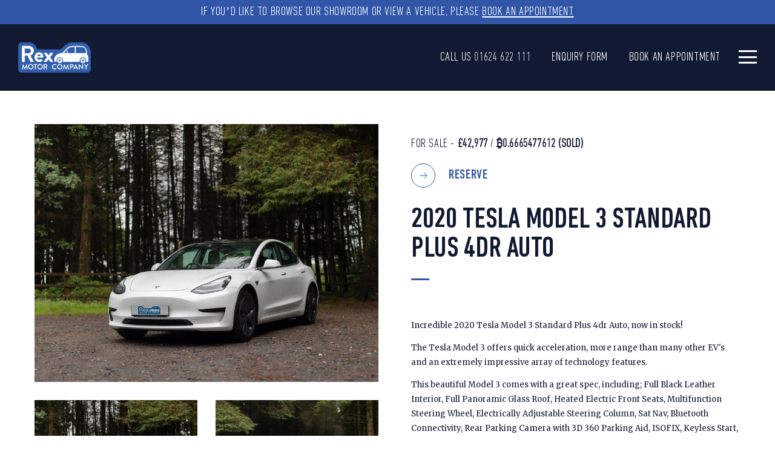

--- FILE ---
content_type: text/html; charset=utf-8
request_url: https://www.rexmotorcompany.im/sales/2020-tesla-model-3-standard-plus-4dr-auto
body_size: 6811
content:
<!doctype html>
<html lang="en">

<head>
	<meta charset="utf-8">
<meta name="viewport" content="width=device-width, initial-scale=1, shrink-to-fit=no">
<meta name="theme-color" content="#3156A7"/>
<title>2020 Tesla Model 3 Standard Plus 4dr Auto - Rex Motor Company</title>
<meta name="description" content="2020 Tesla Model 3 Standard Plus 4dr Auto" />
<link rel="apple-touch-icon-precomposed" sizes="57x57" href="/assets/images/favicons/apple-touch-icon-57x57.png" />
<link rel="apple-touch-icon-precomposed" sizes="114x114" href="/assets/images/favicons/apple-touch-icon-114x114.png" />
<link rel="apple-touch-icon-precomposed" sizes="72x72" href="/assets/images/favicons/apple-touch-icon-72x72.png" />
<link rel="apple-touch-icon-precomposed" sizes="144x144" href="/assets/images/favicons/apple-touch-icon-144x144.png" />
<link rel="apple-touch-icon-precomposed" sizes="60x60" href="/assets/images/favicons/apple-touch-icon-60x60.png" />
<link rel="apple-touch-icon-precomposed" sizes="120x120" href="/assets/images/favicons/apple-touch-icon-120x120.png" />
<link rel="apple-touch-icon-precomposed" sizes="76x76" href="/assets/images/favicons/apple-touch-icon-76x76.png" />
<link rel="apple-touch-icon-precomposed" sizes="152x152" href="/assets/images/favicons/apple-touch-icon-152x152.png" />
<link rel="icon" type="image/png" href="/assets/images/favicons/favicon-196x196.png" sizes="196x196" />
<link rel="icon" type="image/png" href="/assets/images/favicons/favicon-96x96.png" sizes="96x96" />
<link rel="icon" type="image/png" href="/assets/images/favicons/favicon-32x32.png" sizes="32x32" />
<link rel="icon" type="image/png" href="/assets/images/favicons/favicon-16x16.png" sizes="16x16" />
<link rel="icon" type="image/png" href="/assets/images/favicons/favicon-128.png" sizes="128x128" />
<meta name="application-name" content="&nbsp;"/>
<meta name="msapplication-TileColor" content="#FFFFFF" />
<meta name="msapplication-TileImage" content="/assets/images/favicons/mstile-144x144.png" />
<meta name="msapplication-square70x70logo" content="/assets/images/favicons/mstile-70x70.png" />
<meta name="msapplication-square150x150logo" content="/assets/images/favicons/mstile-150x150.png" />
<meta name="msapplication-wide310x150logo" content="/assets/images/favicons/mstile-310x150.png" />
<meta name="msapplication-square310x310logo" content="/assets/images/favicons/mstile-310x310.png" />
<link rel="preconnect" href="https://fonts.googleapis.com" />
<link rel="preconnect" href="https://embed.typeform.com" />
<link rel="preconnect" href="https://cdnjs.cloudflare.com">
<link rel="dns-prefetch" href="https://fonts.gstatic.com" />
<link rel="preload" as="font" type="font/woff" crossorigin="anonymous" href="/assets/3rdParty/fonts/DINNext/DINNextLTPro-MediumCond.woff">
<link rel="preload" as="font" type="font/woff" crossorigin="anonymous" href="/assets/3rdParty/fonts/DINNext/DINNextLTPro-BoldCondensed.woff">
<link rel="preload" as="font" type="font/woff" crossorigin="anonymous" href="/assets/3rdParty/fonts/DINNext/DINNextLTPro-LightCondensed.woff">
<link rel="preload" as="font" type="font/woff" crossorigin="anonymous" href="/assets/3rdParty/fonts/DINNext/DINNextLTPro-Condensed.woff">
<link rel="stylesheet preload" href="https://stackpath.bootstrapcdn.com/bootstrap/4.5.2/css/bootstrap.min.css" crossorigin="anonymous" as="style">
<link rel="stylesheet preload" href="https://unpkg.com/swiper@6.3.5/swiper-bundle.min.css" crossorigin="anonymous" as="style">
<link rel="stylesheet preload" href="/assets/css/style.css?1743171617" as="style">
<meta property="og:url" content="https://www.rexmotorcompany.im/sales/2020-tesla-model-3-standard-plus-4dr-auto" />
<meta property="og:type" content="article" />
<meta property="og:title" content="2020 Tesla Model 3 Standard Plus 4dr Auto" />
<meta property="og:description" content="2020 Tesla Model 3 Standard Plus 4dr Auto" />
<meta property="og:image" content="http://www.rexmotorcompany.im/assets/images/logo.svg" />
<script src="/assets/3rdParty/scripts/lazysizes.min.js" async=""></script>
<script>
    !function(f,b,e,v,n,t,s)
    {if(f.fbq)return;n=f.fbq=function(){n.callMethod?
        n.callMethod.apply(n,arguments):n.queue.push(arguments)};
        if(!f._fbq)f._fbq=n;n.push=n;n.loaded=!0;n.version='2.0';
        n.queue=[];t=b.createElement(e);t.async=!0;
        t.src=v;s=b.getElementsByTagName(e)[0];
        s.parentNode.insertBefore(t,s)}(window, document,'script',
        'https://connect.facebook.net/en_US/fbevents.js');
    fbq('init', '2674121559389012');
    fbq('track', 'PageView');
</script>
<noscript><img height="1" width="1" style="display:none" src="https://www.facebook.com/tr?id=2674121559389012&ev=PageView&noscript=1" alt="" /></noscript>
<script>(function(w,d,s,l,i){w[l]=w[l]||[];w[l].push({'gtm.start':
new Date().getTime(),event:'gtm.js'});var f=d.getElementsByTagName(s)[0],
j=d.createElement(s),dl=l!='dataLayer'?'&l='+l:'';j.async=true;j.src=
'https://www.googletagmanager.com/gtm.js?id='+i+dl;f.parentNode.insertBefore(j,f);
})(window,document,'script','dataLayer','GTM-KHQW5NM');</script>
	<link rel="stylesheet" href="/assets/3rdParty/scripts/photoswipe/photoswipe.css">
	<link rel="stylesheet" href="/assets/3rdParty/scripts/photoswipe/default-skin/default-skin.css">

            <link rel="stylesheet" href="https://maxcdn.bootstrapcdn.com/font-awesome/4.7.0/css/font-awesome.min.css">
    </head>

<body class="no-hero">

	<div class="info-bar">
  <p><span>If you’d like to browse our showroom or view a vehicle, please</span> <a rel="noopener noreferrer" href="https://calendly.com/rexmotorcompany/30min" target="_blank">Book an Appointment</a></p>
</div>
<header>
  <div class="container-fuid">
    <nav class="navbar" style="z-index:99;">
        <div class="logo-mva">
            <a class="navbar-brand" href="/"><img src="/assets/images/logo.svg" width="120" height="50" alt="Rex Motor Company"></a>
        </div>
      <div class="d-flex">
        <div class="cta d-none d-md-block">
          <span>Call us <a href="tel:01624622111">01624 622 111</a></span>
          <a rel="noopener noreferrer" class="typeform-share" href="https://form.typeform.com/to/TbWAVZm3?typeform-medium=embed-snippet#enquiry_type=General" data-mode="drawer_right" data-submit-close-delay="5" target="_blank">Enquiry Form</a>
          <a class="apt" rel="noopener noreferrer" href="https://calendly.com/rexmotorcompany/30min" target="_blank">Book an Appointment</a>
        </div>
        <button class="navbar-toggler" type="button" data-toggle="collapse" data-target="#navbarToggler" aria-controls="navbarToggler" aria-expanded="false" aria-label="Toggle navigation">
            <span></span>
            <span></span>
            <span></span>
        </button>
      </div>
    </nav>
    <div class="collapse navbar-collapse fullscreen_menu" id="navbarToggler">
        <div class="container-fluid">
            <div class="main-nav">
                <ul class="nav">
                    <li><a class="" href="/sales">Rex Prestige</a></li>
                    <li><a class="" href="/retail">Rex Retail</a></li>
                    <li><a class="" href="/servicing">Rex Servicing</a></li>
                    <li><a rel="noopener noreferrer" class="typeform-share" href="https://form.typeform.com/to/TbWAVZm3?typeform-medium=embed-snippet#enquiry_type=Vehicle%20Sourcing" data-mode="drawer_right" data-submit-close-delay="5" target="_blank">Rex Sourcing</a></li>
                </ul>
            </div>
            <div class="sub-nav">
                <ul>
                    <li><a class="" href="/about">About us</a></li>
                    <li><a class="" href="/meet-the-team">Meet the team</a></li>
                    <li><a class="" href="/testimonials">Testimonials</a></li>
                    <li><a class="" href="/valuemycar">Value My Car</a></li>
                    <li><a class="" href="/news">News</a></li>
                    <li><a class="" href="/contact">Contact</a></li>
                </ul>
            </div>
            <ul class="bottom-nav">
                <li class="cta-subnav">
                    <a rel="noopener noreferrer" class="typeform-share" href="https://form.typeform.com/to/TbWAVZm3?typeform-medium=embed-snippet#enquiry_type=General" data-mode="drawer_right" data-submit-close-delay="5" target="_blank">Enquiry Form</a>
                </li>
                <li class="cta-subnav">
                  <a rel="noopener noreferrer" href="https://calendly.com/rexmotorcompany/30min" target="_blank">Book an Appointment</a>
                </li>
                <li class="cta-subnav">
                    <span>Call us <a href="tel:01624622111">01624 622 111</a></span>
                </li>
            </ul>
            <ul class="bottom-nav">
                                    <li><a rel="noopener noreferrer" href="https://www.facebook.com/rexmotorco" class="ico-sn-dark-fb" target="_blank" title="Follow us on Facebook"></a></li>
                                                                    <li><a rel="noopener noreferrer" href="https://www.instagram.com/rexmotorcompany/?hl=en" class="ico-sn-dark-ig" target="_blank" title="Follow us on Instagram"></a></li>
                                                            </ul>
        </div>
      </div>
  </div>
</header>

	<div class="content sales-detail">
		<div class="container">
			<div class="row">
				<div class="col-lg-6">
										<div class="sales-gallery">
						<ul>
																														<li class="img">
									<a href="https://s3-eu-west-1.amazonaws.com/rexmotors/img_9526_a6503f1d.jpg" class="pic" data-width="2500" data-height="1667" style="background-image:url('https://s3-eu-west-1.amazonaws.com/rexmotors/thumb/img_9526_a6503f1d.jpg');"></a>
								</li>
																							<li class="img">
									<a href="https://s3-eu-west-1.amazonaws.com/rexmotors/img_9525_a57c7100.jpg" class="pic" data-width="2500" data-height="1667" style="background-image:url('https://s3-eu-west-1.amazonaws.com/rexmotors/thumb/img_9525_a57c7100.jpg');"></a>
								</li>
																							<li class="img">
									<a href="https://s3-eu-west-1.amazonaws.com/rexmotors/img_9528_a631fc34.jpg" class="pic" data-width="2500" data-height="1667" style="background-image:url('https://s3-eu-west-1.amazonaws.com/rexmotors/thumb/img_9528_a631fc34.jpg');"></a>
								</li>
																							<li class="img">
									<a href="https://s3-eu-west-1.amazonaws.com/rexmotors/img_9527.jpg" class="pic" data-width="2500" data-height="1667" style="background-image:url('https://s3-eu-west-1.amazonaws.com/rexmotors/thumb/img_9527.jpg');"></a>
								</li>
																							<li class="img">
									<a href="https://s3-eu-west-1.amazonaws.com/rexmotors/img_9532.jpg" class="pic" data-width="2500" data-height="1667" style="background-image:url('https://s3-eu-west-1.amazonaws.com/rexmotors/thumb/img_9532.jpg');"></a>
								</li>
																							<li class="img">
									<a href="https://s3-eu-west-1.amazonaws.com/rexmotors/img_9529_a5f64375.jpg" class="pic" data-width="2500" data-height="1667" style="background-image:url('https://s3-eu-west-1.amazonaws.com/rexmotors/thumb/img_9529_a5f64375.jpg');"></a>
								</li>
																							<li class="img">
									<a href="https://s3-eu-west-1.amazonaws.com/rexmotors/img_9535.jpg" class="pic" data-width="2500" data-height="1667" style="background-image:url('https://s3-eu-west-1.amazonaws.com/rexmotors/thumb/img_9535.jpg');"></a>
								</li>
																							<li class="img">
									<a href="https://s3-eu-west-1.amazonaws.com/rexmotors/img_9533.jpg" class="pic" data-width="2500" data-height="1667" style="background-image:url('https://s3-eu-west-1.amazonaws.com/rexmotors/thumb/img_9533.jpg');"></a>
								</li>
																							<li class="img">
									<a href="https://s3-eu-west-1.amazonaws.com/rexmotors/img_9531_a55da35f.jpg" class="pic" data-width="2500" data-height="1667" style="background-image:url('https://s3-eu-west-1.amazonaws.com/rexmotors/thumb/img_9531_a55da35f.jpg');"></a>
								</li>
																							<li class="img">
									<a href="https://s3-eu-west-1.amazonaws.com/rexmotors/img_9530_a5bb041a.jpg" class="pic" data-width="2500" data-height="1667" style="background-image:url('https://s3-eu-west-1.amazonaws.com/rexmotors/thumb/img_9530_a5bb041a.jpg');"></a>
								</li>
																							<li class="img">
									<a href="https://s3-eu-west-1.amazonaws.com/rexmotors/img_9536.jpg" class="pic" data-width="2500" data-height="1667" style="background-image:url('https://s3-eu-west-1.amazonaws.com/rexmotors/thumb/img_9536.jpg');"></a>
								</li>
																							<li class="img">
									<a href="https://s3-eu-west-1.amazonaws.com/rexmotors/img_9537_a972aad5.jpg" class="pic" data-width="2500" data-height="1667" style="background-image:url('https://s3-eu-west-1.amazonaws.com/rexmotors/thumb/img_9537_a972aad5.jpg');"></a>
								</li>
																							<li class="img">
									<a href="https://s3-eu-west-1.amazonaws.com/rexmotors/img_9538_a9943ba9.jpg" class="pic" data-width="2500" data-height="1667" style="background-image:url('https://s3-eu-west-1.amazonaws.com/rexmotors/thumb/img_9538_a9943ba9.jpg');"></a>
								</li>
																							<li class="img">
									<a href="https://s3-eu-west-1.amazonaws.com/rexmotors/img_9549_a9b31007.jpg" class="pic" data-width="2500" data-height="1667" style="background-image:url('https://s3-eu-west-1.amazonaws.com/rexmotors/thumb/img_9549_a9b31007.jpg');"></a>
								</li>
																							<li class="img">
									<a href="https://s3-eu-west-1.amazonaws.com/rexmotors/img_9541.jpg" class="pic" data-width="2500" data-height="1667" style="background-image:url('https://s3-eu-west-1.amazonaws.com/rexmotors/thumb/img_9541.jpg');"></a>
								</li>
																							<li class="img">
									<a href="https://s3-eu-west-1.amazonaws.com/rexmotors/img_9546_a9ee3e5f.jpg" class="pic" data-width="2500" data-height="1667" style="background-image:url('https://s3-eu-west-1.amazonaws.com/rexmotors/thumb/img_9546_a9ee3e5f.jpg');"></a>
								</li>
																							<li class="img">
									<a href="https://s3-eu-west-1.amazonaws.com/rexmotors/img_9550_aa0c37f3.jpg" class="pic" data-width="2500" data-height="1667" style="background-image:url('https://s3-eu-west-1.amazonaws.com/rexmotors/thumb/img_9550_aa0c37f3.jpg');"></a>
								</li>
																							<li class="img">
									<a href="https://s3-eu-west-1.amazonaws.com/rexmotors/img_9547_aa2a82f3.jpg" class="pic" data-width="2500" data-height="1667" style="background-image:url('https://s3-eu-west-1.amazonaws.com/rexmotors/thumb/img_9547_aa2a82f3.jpg');"></a>
								</li>
																							<li class="img">
									<a href="https://s3-eu-west-1.amazonaws.com/rexmotors/img_9544.jpg" class="pic" data-width="2500" data-height="1667" style="background-image:url('https://s3-eu-west-1.amazonaws.com/rexmotors/thumb/img_9544.jpg');"></a>
								</li>
																							<li class="img">
									<a href="https://s3-eu-west-1.amazonaws.com/rexmotors/img_9539_aa6459ec.jpg" class="pic" data-width="2500" data-height="1667" style="background-image:url('https://s3-eu-west-1.amazonaws.com/rexmotors/thumb/img_9539_aa6459ec.jpg');"></a>
								</li>
																							<li class="img">
									<a href="https://s3-eu-west-1.amazonaws.com/rexmotors/img_9542.jpg" class="pic" data-width="2500" data-height="1667" style="background-image:url('https://s3-eu-west-1.amazonaws.com/rexmotors/thumb/img_9542.jpg');"></a>
								</li>
																							<li class="img">
									<a href="https://s3-eu-west-1.amazonaws.com/rexmotors/img_9548_aa9ef593.jpg" class="pic" data-width="2500" data-height="1667" style="background-image:url('https://s3-eu-west-1.amazonaws.com/rexmotors/thumb/img_9548_aa9ef593.jpg');"></a>
								</li>
																							<li class="img">
									<a href="https://s3-eu-west-1.amazonaws.com/rexmotors/img_9551_aab7b7b6.jpg" class="pic" data-width="2500" data-height="1667" style="background-image:url('https://s3-eu-west-1.amazonaws.com/rexmotors/thumb/img_9551_aab7b7b6.jpg');"></a>
								</li>
																							<li class="img">
									<a href="https://s3-eu-west-1.amazonaws.com/rexmotors/img_9543_aad5cb6c.jpg" class="pic" data-width="2500" data-height="1667" style="background-image:url('https://s3-eu-west-1.amazonaws.com/rexmotors/thumb/img_9543_aad5cb6c.jpg');"></a>
								</li>
																							<li class="img">
									<a href="https://s3-eu-west-1.amazonaws.com/rexmotors/img_9540_aaf45aff.jpg" class="pic" data-width="2500" data-height="1667" style="background-image:url('https://s3-eu-west-1.amazonaws.com/rexmotors/thumb/img_9540_aaf45aff.jpg');"></a>
								</li>
													</ul>
					</div>
									</div>
				<div class="col-lg-6 pl-xl-5">
					<p class="title">
						                                                            FOR SALE - <strong>&pound;42,977</strong>
                                                                / <strong>₿0.6665477612</strong>
                                                                                                                                    <strong>(SOLD)</strong>
                                                            											</p>
                                                                    <button type="button" class="reserve" data-toggle="modal" data-target="#reserveModal">Reserve</button>
                        <div class="modal fade" id="reserveModal" tabindex="-1" role="dialog" aria-labelledby="reserveModalLabel" aria-hidden="true">
                            <div class="modal-dialog" role="document">
                                <div class="modal-content">
                                    <form class="reserveForm" action="" method="post">
                                        <div class="modal-header">
                                            <h3 class="modal-title" id="reserveModalLabel">Reserve Vehicle</h3>
                                            <a class="close" data-dismiss="modal" aria-label="Close"><span aria-hidden="true">&times;</span></a>
                                        </div>
                                        <input type="hidden" name="reservation[vehicle]" value="274" />
                                        <input type="hidden" name="reservation[submit_reservation]" value="1" />
                                        <div class="modal-body">
                                            <p><strong>Vehicle:</strong> 2020 Tesla Model 3 Standard Plus 4dr Auto</p>
                                            <div class="form-group">
                                                <label for="first_name">First Name</label>
                                                <div class="input-group">
                                                    <div class="input-group-prepend">
                                                        <div class="input-group-text">
                                                            <i class="fa fa-address-book-o"></i>
                                                        </div>
                                                    </div>
                                                    <input id="first_name" name="reservation[first_name]" placeholder="Enter your first name..." type="text" class="form-control" required="required">
                                                </div>
                                            </div>
                                            <div class="form-group">
                                                <label for="last_name">Last Name</label>
                                                <div class="input-group">
                                                    <div class="input-group-prepend">
                                                        <div class="input-group-text">
                                                            <i class="fa fa-address-book-o"></i>
                                                        </div>
                                                    </div>
                                                    <input id="last_name" name="reservation[last_name]" placeholder="Enter your last name..." type="text" class="form-control" required="required">
                                                </div>
                                            </div>
                                            <div class="form-group">
                                                <label for="email_address">Email Address</label>
                                                <div class="input-group">
                                                    <div class="input-group-prepend">
                                                        <div class="input-group-text">
                                                            <i class="fa fa-at"></i>
                                                        </div>
                                                    </div>
                                                    <input id="email_address" name="reservation[email_address]" placeholder="Enter your email address..." type="text" class="form-control" required="required">
                                                </div>
                                            </div>
                                            <div class="form-group">
                                                <label for="mobile_number">Mobile Number</label>
                                                <div class="input-group">
                                                    <div class="input-group-prepend">
                                                        <div class="input-group-text">
                                                            <i class="fa fa-mobile-phone"></i>
                                                        </div>
                                                    </div>
                                                    <input id="mobile_number" name="reservation[mobile_number]" placeholder="Enter your mobile number..." type="text" class="form-control" required="required">
                                                </div>
                                            </div>
                                            <div class="form-group">
                                                <div style="margin-top: 2.5rem;">
                                                    <div class="custom-control custom-checkbox custom-control-inline">
                                                        <input name="reservation[terms]" id="terms_0" type="checkbox" required="required" class="custom-control-input" value="1">
                                                        <label for="terms_0" class="custom-control-label">I agree to the <a href="/legal/terms-and-conditions" target="_blank">Terms & Conditions</a></label>
                                                    </div>
                                                </div>
                                            </div>
                                        </div>
                                        <div class="modal-footer" style="justify-content: space-between;">
                                            <a class="modalClose" data-dismiss="modal">Close</a>
                                            <button type="submit" class="">Reserve</button>
                                        </div>
                                    </form>
                                </div>
                            </div>
                        </div>
                                            					<h1 class="underline">2020 Tesla Model 3 Standard Plus 4dr Auto</h1>
					<div class="sales-content">
						<p>Incredible 2020 Tesla Model 3 Standard Plus 4dr Auto, now in stock!</p>
<p>The Tesla Model 3 offers quick acceleration, more range than many other EV's and an extremely impressive array of technology features.</p>
<p>This beautiful Model 3 comes with a great spec, including; Full Black Leather Interior, Full Panoramic Glass Roof, Heated Electric Front Seats, Multifunction Steering Wheel, Electrically Adjustable Steering Column, Sat Nav, Bluetooth Connectivity, Rear Parking Camera with 3D 360 Parking Aid, ISOFIX, Keyless Start, Mobile Phone Key Entry, Climate Control, Cruise Control, 15" Central Touchscreen Display, Entertainment Options, Toybox, Energy Information, iCall, Web Browser, Drive Mode Selection plus much much more, finished in Pearl White with 18" Aero Alloy Wheels.</p>
<p>First registered in 2020 this car has covered just 14,800 miles and comes with the balance of Tesla's comprehensive warranties!</p>
<p>Purchase Price: £42,977.00</p>
<ul>
<li>Part exchange welcome</li>
<li>Finance arranged locally</li>
</ul>
<h3><strong>ASK US ABOUT PAINT PROTECTION…</strong></h3>
<p>Ceramic Coat can be applied to your vehicle leaving an extremely durable and high-gloss finish which prevents pollutants from impacting your car's paintwork.</p>
<p>Without Ceramic Coat protection your paintwork could be become dull and faded over time, when exposed to atmospheric pollutants and harsh car wash chemicals. The paintwork will progressively fade and hold dirt meaning cleaning and washing will become harder.</p>
<ul>
<li><strong>Special offer Ceramic Coating packages for all new car purchases just £499.00</strong></li>
</ul>
<h3><strong>ASK US ABOUT WARRANTY COVER...</strong></h3>
<p>When your vehicle runs out of manufacture warranty, a used car warranty is the ideal back up plan. Our platinum warranties give you complete peace of mind knowing you’re covered.</p>
<p>So what are the benefits? </p>
<p>Main Dealer Labour Rates - £5,000.00 Claim Limit - All mechanical and All electrical Parts of your vehicle included - 12 months to 3 year warranties available - Cover from day 1 - Covered for Wear &amp; Tear - Freedom to Choose Where your Car is repaired + many more!</p>
<ul>
<li><strong>Add 12 month Platinum Warranty to your purchase from just £449.00</strong></li>
</ul>					</div>
										<div class="specifications">
						<h3>SPECIFICATIONS</h3>
						<ul>
							<li>White<br/></li><li>263 mile range<br/></li><li>2020 <br/></li><li>Black Interior <br/></li><li>Plus model </li>						</ul>
					</div>
										<div class="content-footer">
            <a class="btn" href="https://calendly.com/rexmotorcompany/30min" target="_blank">BOOK AN APPOINTMENT</a>
						<div>...OR <a class="typeform-share" href="https://form.typeform.com/to/AG3wTAZP?typeform-medium=embed-snippet#vehicle_title=%202020 Tesla Model 3 Standard Plus 4dr Auto&vehicle_title_text=regarding%20the%20%202020 Tesla Model 3 Standard Plus 4dr Auto" data-mode="drawer_right" data-submit-close-delay="5" target="_blank">ENQUIRE NOW</a> FOR FURTHER DETAILS.</div>
					</div>

				</div>
			</div>
			<a class="back" href="/sales">SEE ALL VEHICLES</a>
		</div>
	</div>

	<!-- Root element of PhotoSwipe. Must have class pswp. -->
	<div class="pswp" tabindex="-1" role="dialog" aria-hidden="true">

	  <!-- Background of PhotoSwipe. It's a separate element as animating opacity is faster than rgba(). -->
	  <div class="pswp__bg"></div>

    <!-- Slides wrapper with overflow:hidden. -->
    <div class="pswp__scroll-wrap">

	    <!-- Container that holds slides.
	        PhotoSwipe keeps only 3 of them in the DOM to save memory.
	        Don't modify these 3 pswp__item elements, data is added later on. -->
	    <div class="pswp__container">
	      <div class="pswp__item"></div>
	      <div class="pswp__item"></div>
	      <div class="pswp__item"></div>
	    </div>

      <!-- Default (PhotoSwipeUI_Default) interface on top of sliding area. Can be changed. -->
      <div class="pswp__ui pswp__ui--hidden">

        <div class="pswp__top-bar">
          <!--  Controls are self-explanatory. Order can be changed. -->
          <div class="pswp__counter"></div>
          <button class="pswp__button pswp__button--close" title="Close (Esc)"></button>
          <button class="pswp__button pswp__button--share" title="Share"></button>
          <button class="pswp__button pswp__button--fs" title="Toggle fullscreen"></button>
          <button class="pswp__button pswp__button--zoom" title="Zoom in/out"></button>
          <!-- Preloader demo https://codepen.io/dimsemenov/pen/yyBWoR -->
          <!-- element will get class pswp__preloader--active when preloader is running -->
          <div class="pswp__preloader">
            <div class="pswp__preloader__icn">
              <div class="pswp__preloader__cut">
                <div class="pswp__preloader__donut"></div>
              </div>
            </div>
          </div>
        </div>

        <div class="pswp__share-modal pswp__share-modal--hidden pswp__single-tap">
          <div class="pswp__share-tooltip"></div>
        </div>

				<button class="pswp__button pswp__button--arrow--left" title="Previous (arrow left)"></button>
				<button class="pswp__button pswp__button--arrow--right" title="Next (arrow right)"></button>

        <div class="pswp__caption">
          <div class="pswp__caption__center"></div>
        </div>

      </div>

    </div>

	</div>

	<footer>
	<div class="container">
		<div class="row">
			<div class="col-md-3">
				<div class="sectionTitle"><strong>Navigation</strong></div>
				<ul class="nav">
					<li><a class="" href="/sales">Rex Prestige</a></li>
					<li><a class="" href="/retail">Rex Retail</a></li>
					<li><a class="" href="/servicing">Rex Servicing</a></li>
					<li><a rel="noopener noreferrer" class="typeform-share" href="https://form.typeform.com/to/TbWAVZm3?typeform-medium=embed-snippet#enquiry_type=Vehicle%20Sourcing" data-mode="drawer_right" data-submit-close-delay="5" target="_blank">Rex Sourcing</a></li>
				</ul>
			</div>
			<div class="col-md-3">
				<div class="sectionTitle"><strong>Address</strong></div>
				<ul class="nav">
					<li>Unit H<br />
White Hoe Industrial Estate<br />
Douglas<br />
Isle of Man</li>
				</ul>
			</div>
			<div class="col-md-3">
				<div class="sectionTitle"><strong>Contact</strong></div>
				<ul class="nav">
					<li>
						<div><a href="tel:01624622111">01624 622 111</a></div>
						<div><a class="email" href="mailto:sales@rexmotorcompany.im">sales@rexmotorcompany.im</a></div>
            <div><a rel="noopener noreferrer" class="typeform-share" href="https://form.typeform.com/to/TbWAVZm3?typeform-medium=embed-snippet#enquiry_type=General" data-mode="drawer_right" data-submit-close-delay="5" target="_blank">Enquiry Form</a></div>
            <div><a rel="noopener noreferrer" href="https://calendly.com/rexmotorcompany/30min" target="_blank">Book an Appointment</a></div>
					</li>
				</ul>
			</div>
			<div class="col-md-3 social">
				<div class="sectionTitle"><strong>Social</strong></div>
				<ul class="nav">
					<li>
												<a rel="noopener noreferrer" href="https://www.facebook.com/rexmotorco" class="ico-sn-fb" target="_blank" title="Follow us on Facebook"></a>
																								<a rel="noopener noreferrer" href="https://www.instagram.com/rexmotorcompany/?hl=en" class="ico-sn-ig" target="_blank" title="Follow us on Instagram"></a>
																							</li>
				</ul>
			</div>
		</div>

		<div class="row flex-lg-row-reverse legals-copy">
			<div class="col-lg-7 text-lg-right">
				<p>
										<a href="/legal/terms-and-conditions">Terms &amp; Conditions</a>
										<a href="/legal/privacy-policy">Privacy Policy</a>
										<a href="/legal/cookie-policy">Cookie Policy</a>
										<span>Website by <a rel="noopener noreferrer" target="_blank" href="https://www.dotperformance.com">DotPerformance</a></span>
				</p>
			</div>
			<div class="col-lg-5">
				<p>&copy;2026 Rex Motor Company Ltd — All Rights Reserved.</p>
			</div>
		</div>
	</div>
</footer>

<script src="https://cdnjs.cloudflare.com/ajax/libs/jquery/3.5.1/jquery.min.js"></script>
<script src="https://cdnjs.cloudflare.com/ajax/libs/popper.js/1.16.0/umd/popper.min.js"></script>
<script src="https://cdnjs.cloudflare.com/ajax/libs/twitter-bootstrap/4.5.2/js/bootstrap.min.js"></script>
<script src="https://cdnjs.cloudflare.com/ajax/libs/gsap/3.12.5/gsap.min.js"></script>
<script src="https://cdnjs.cloudflare.com/ajax/libs/gsap/3.12.5/ScrollTrigger.min.js"></script>
<script src="/assets/scripts/misc.js?1699358621"></script>
<script> (function() { var qs,js,q,s,d=document, gi=d.getElementById, ce=d.createElement, gt=d.getElementsByTagName, id="typef_orm_share", b="https://embed.typeform.com/"; if(!gi.call(d,id)){ js=ce.call(d,"script"); js.id=id; js.src=b+"embed.js"; q=gt.call(d,"script")[0]; q.parentNode.insertBefore(js,q) } })() </script>
	<script src="/assets/3rdParty/scripts/photoswipe/photoswipe.min.js"></script>
	<script src="/assets/3rdParty/scripts/photoswipe/photoswipe-ui-default.min.js"></script>
	<script>

		var pswpElement = document.querySelectorAll('.pswp')[0];
		var items = [];

		$(".sales-gallery ul li.img").each(function(i, v) {

			item = {
				src: $(v).find('a').attr('href'),
				msrc: $(v).find('a').attr('href'),
				w: $(v).find('a').attr('data-width'),
				h: $(v).find('a').attr('data-height')
			};
			items.push(item);

		});

		$(".sales-gallery ul li.img a").click(function(e) {

			e.preventDefault();

			var parent = $(this).parent();
			var index = $(".sales-gallery ul li.img").index(parent);

			var gallery = new PhotoSwipe(pswpElement, PhotoSwipeUI_Default, items, {history: false, index: index});
			gallery.init();

		});

	</script>
</body>
</html>


--- FILE ---
content_type: image/svg+xml
request_url: https://www.rexmotorcompany.im/assets/images/logo.svg
body_size: 47672
content:
<svg fill="none" height="50" viewBox="0 0 120 50" width="120" xmlns="http://www.w3.org/2000/svg" xmlns:xlink="http://www.w3.org/1999/xlink"><pattern id="a" height="1" patternContentUnits="objectBoundingBox" width="1"><image height="117" transform="matrix(.00357143 0 0 .00857143 0 -.001429)" width="280" xlink:href="[data-uri]"/></pattern><path d="m0 0h120v50h-120z" fill="url(#a)"/></svg>

--- FILE ---
content_type: image/svg+xml
request_url: https://www.rexmotorcompany.im/assets/images/left-arrow.svg
body_size: -459
content:
<svg fill="none" height="12" viewBox="0 0 14 12" width="14" xmlns="http://www.w3.org/2000/svg"><path d="m6 1-5 5m0 0 5 5m-5-5h13" stroke="#121a32"/></svg>

--- FILE ---
content_type: image/svg+xml
request_url: https://www.rexmotorcompany.im/assets/images/fb-dark.svg
body_size: -287
content:
<svg fill="none" height="17" viewBox="0 0 8 17" width="8" xmlns="http://www.w3.org/2000/svg"><path d="m7.21471 8.46469h-2.2483v7.62171h-3.35568v-7.62171h-1.61073v-2.98547h1.61073v-1.93178c0-1.3698.63758-3.54744 3.38923-3.54744h2.48321v2.8801h-1.81207c-.30201 0-.70469.1405-.70469.80784v1.75616h2.55031z" fill="#121a32"/></svg>

--- FILE ---
content_type: image/svg+xml
request_url: https://www.rexmotorcompany.im/assets/images/ico-check.svg
body_size: -46
content:
<svg fill="none" height="18" viewBox="0 0 18 18" width="18" xmlns="http://www.w3.org/2000/svg" xmlns:xlink="http://www.w3.org/1999/xlink"><clipPath id="a"><path d="m0 0h18v18h-18z"/></clipPath><g clip-path="url(#a)"><path d="m15.3636 15.3636c3.5152-3.5151 3.5152-9.21208 0-12.72724-3.5151-3.515147-9.21208-3.515147-12.72724 0-3.515147 3.51516-3.515147 9.21214 0 12.72724 3.51516 3.5152 9.21584 3.5152 12.72724 0zm-9.59041-7.73917 2.02387 2.02384 4.43344-4.42972 1.5684 1.56841-4.42972 4.42974-1.57212 1.5684-1.56841-1.5684-2.02388-2.02383z" fill="#121a32"/></g></svg>

--- FILE ---
content_type: image/svg+xml
request_url: https://www.rexmotorcompany.im/assets/images/ig-dark.svg
body_size: 475
content:
<svg fill="none" height="17" viewBox="0 0 16 17" width="16" xmlns="http://www.w3.org/2000/svg"><g fill="#121a32"><path d="m11.2081 0h-6.94634c-2.349 0-4.26176 2.00203-4.26176 4.46067v7.27053c0 2.4587 1.91276 4.4607 4.26176 4.4607h6.94634c2.349 0 4.2617-2.002 4.2617-4.4607v-7.27053c0-2.45864-1.9127-4.46067-4.2617-4.46067zm3.0201 11.7312c0 1.7562-1.3758 3.1962-3.0537 3.1962h-6.91274c-1.67786 0-3.0537-1.44-3.0537-3.1962v-7.2354c0-1.75617 1.37584-3.19623 3.0537-3.19623h6.91274c1.6779 0 3.0537 1.44006 3.0537 3.19623z"/><path d="m7.71899 3.82861c-2.24834 0-4.09399 1.93173-4.09399 4.28492 0 2.35317 1.84565 4.28487 4.09399 4.28487s4.09401-1.9317 4.09401-4.28487c0-2.35319-1.84567-4.28492-4.09401-4.28492zm0 7.05959c-1.47652 0-2.65103-1.26442-2.65103-2.77467 0-1.54538 1.20807-2.77466 2.65103-2.77466 1.44297 0 2.65101 1.2644 2.65101 2.77466.0336 1.54537-1.17448 2.77467-2.65101 2.77467z"/><path d="m12.853 3.6875c0 .52653-.4026.94775-.906.94775-.5033 0-.906-.42122-.906-.94775s.4027-.94775.906-.94775c.5034 0 .906.42122.906.94775z"/></g></svg>